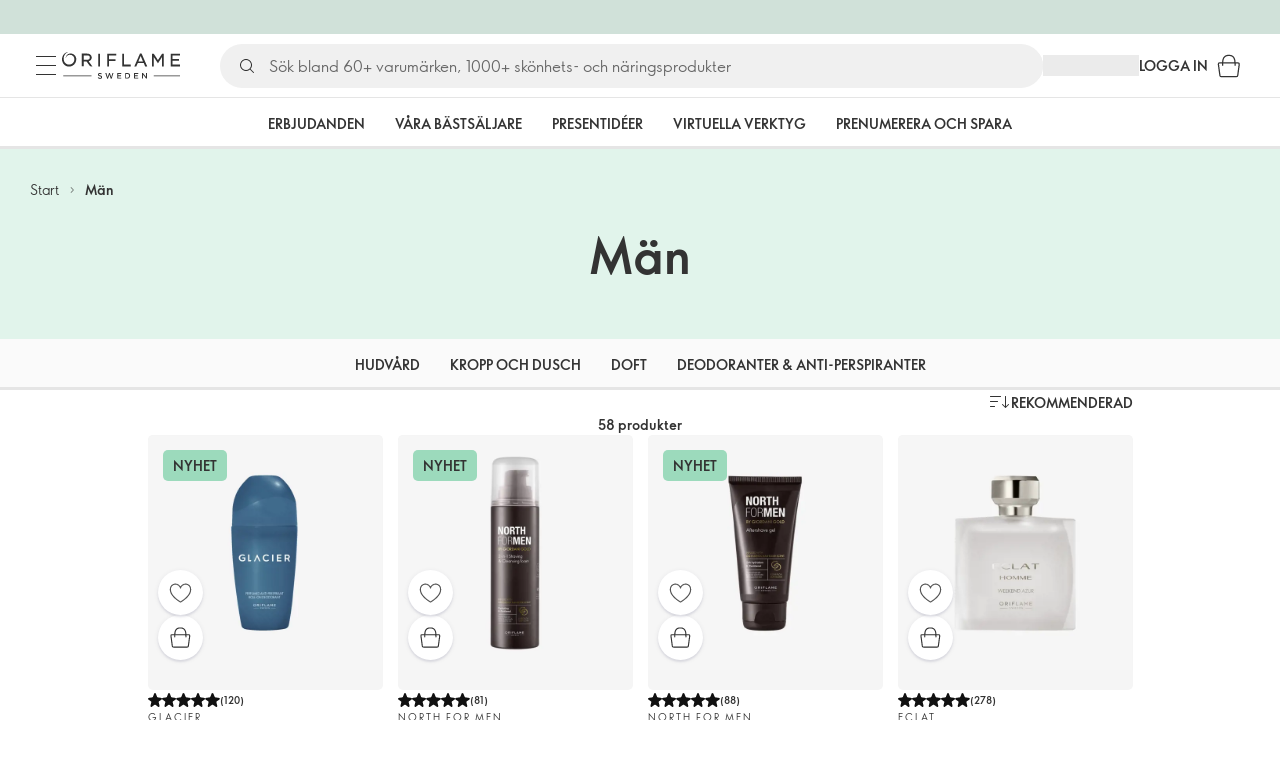

--- FILE ---
content_type: application/javascript; charset=UTF-8
request_url: https://assets-we-cdn.oriflame.com/appshell-products-we/_next/static/chunks/webpack-514727df0baafa0d.js
body_size: 2120
content:
(()=>{"use strict";var e={},r={};function __webpack_require__(_){var a=r[_];if(void 0!==a)return a.exports;var t=r[_]={id:_,loaded:!1,exports:{}},c=!0;try{e[_].call(t.exports,t,t.exports,__webpack_require__),c=!1}finally{c&&delete r[_]}return t.loaded=!0,t.exports}__webpack_require__.m=e,__webpack_require__.amdO={},(()=>{var e=[];__webpack_require__.O=(r,_,a,t)=>{if(!_){var c=1/0;for(n=0;n<e.length;n++){for(var[_,a,t]=e[n],i=!0,u=0;u<_.length;u++)(!1&t||c>=t)&&Object.keys(__webpack_require__.O).every(e=>__webpack_require__.O[e](_[u]))?_.splice(u--,1):(i=!1,t<c&&(c=t));if(i){e.splice(n--,1);var o=a();void 0!==o&&(r=o)}}return r}t=t||0;for(var n=e.length;n>0&&e[n-1][2]>t;n--)e[n]=e[n-1];e[n]=[_,a,t]}})(),__webpack_require__.n=e=>{var r=e&&e.__esModule?()=>e.default:()=>e;return __webpack_require__.d(r,{a:r}),r},(()=>{var e,r=Object.getPrototypeOf?e=>Object.getPrototypeOf(e):e=>e.__proto__;__webpack_require__.t=function(_,a){if(1&a&&(_=this(_)),8&a)return _;if("object"===typeof _&&_){if(4&a&&_.__esModule)return _;if(16&a&&"function"===typeof _.then)return _}var t=Object.create(null);__webpack_require__.r(t);var c={};e=e||[null,r({}),r([]),r(r)];for(var i=2&a&&_;"object"==typeof i&&!~e.indexOf(i);i=r(i))Object.getOwnPropertyNames(i).forEach(e=>c[e]=()=>_[e]);return c.default=()=>_,__webpack_require__.d(t,c),t}})(),__webpack_require__.d=(e,r)=>{for(var _ in r)__webpack_require__.o(r,_)&&!__webpack_require__.o(e,_)&&Object.defineProperty(e,_,{enumerable:!0,get:r[_]})},__webpack_require__.f={},__webpack_require__.e=e=>Promise.all(Object.keys(__webpack_require__.f).reduce((r,_)=>(__webpack_require__.f[_](e,r),r),[])),__webpack_require__.u=e=>"static/chunks/"+{2042:"reactPlayerTwitch",2723:"reactPlayerMux",3392:"reactPlayerVidyard",6173:"reactPlayerVimeo",6328:"reactPlayerDailyMotion",6353:"reactPlayerPreview",6463:"reactPlayerKaltura",6887:"reactPlayerFacebook",7458:"reactPlayerFilePlayer",7570:"reactPlayerMixcloud",7627:"reactPlayerStreamable",8446:"reactPlayerYouTube",9340:"reactPlayerWistia",9979:"reactPlayerSoundCloud"}[e]+"."+{2042:"5483d5dc7d396eca",2723:"7d7c0b7ce3a18b81",3392:"268b758bea28ff81",6173:"3fb90cf90264651c",6328:"490391a01100ae52",6353:"9fd5e59c82f687b7",6463:"d8fcd86d8b6e2d11",6887:"9111e132824e2ffc",7458:"07e5d5e5132b43ac",7570:"e08292e31a90d47a",7627:"539e5de6a26dd251",8446:"311d9c692ca47488",9340:"f99babbc9a59a91e",9979:"b79928900f98c83d"}[e]+".js",__webpack_require__.miniCssF=e=>{},__webpack_require__.g=function(){if("object"===typeof globalThis)return globalThis;try{return this||new Function("return this")()}catch(e){if("object"===typeof window)return window}}(),__webpack_require__.o=(e,r)=>Object.prototype.hasOwnProperty.call(e,r),(()=>{var e={},r="_N_E:";__webpack_require__.l=(_,a,t,c)=>{if(e[_])e[_].push(a);else{var i,u;if(void 0!==t)for(var o=document.getElementsByTagName("script"),n=0;n<o.length;n++){var b=o[n];if(b.getAttribute("src")==_||b.getAttribute("data-webpack")==r+t){i=b;break}}i||(u=!0,(i=document.createElement("script")).charset="utf-8",i.timeout=120,__webpack_require__.nc&&i.setAttribute("nonce",__webpack_require__.nc),i.setAttribute("data-webpack",r+t),i.src=__webpack_require__.tu(_)),e[_]=[a];var onScriptComplete=(r,a)=>{i.onerror=i.onload=null,clearTimeout(p);var t=e[_];if(delete e[_],i.parentNode&&i.parentNode.removeChild(i),t&&t.forEach(e=>e(a)),r)return r(a)},p=setTimeout(onScriptComplete.bind(null,void 0,{type:"timeout",target:i}),12e4);i.onerror=onScriptComplete.bind(null,i.onerror),i.onload=onScriptComplete.bind(null,i.onload),u&&document.head.appendChild(i)}}})(),__webpack_require__.r=e=>{"undefined"!==typeof Symbol&&Symbol.toStringTag&&Object.defineProperty(e,Symbol.toStringTag,{value:"Module"}),Object.defineProperty(e,"__esModule",{value:!0})},__webpack_require__.nmd=e=>(e.paths=[],e.children||(e.children=[]),e),(()=>{var e;__webpack_require__.tt=()=>(void 0===e&&(e={createScriptURL:e=>e},"undefined"!==typeof trustedTypes&&trustedTypes.createPolicy&&(e=trustedTypes.createPolicy("nextjs#bundler",e))),e)})(),__webpack_require__.tu=e=>__webpack_require__.tt().createScriptURL(e),__webpack_require__.p="/_next/",(()=>{var e={8068:0};__webpack_require__.f.j=(r,_)=>{var a=__webpack_require__.o(e,r)?e[r]:void 0;if(0!==a)if(a)_.push(a[2]);else if(8068!=r){var t=new Promise((_,t)=>a=e[r]=[_,t]);_.push(a[2]=t);var c=__webpack_require__.p+__webpack_require__.u(r),i=new Error;__webpack_require__.l(c,_=>{if(__webpack_require__.o(e,r)&&(0!==(a=e[r])&&(e[r]=void 0),a)){var t=_&&("load"===_.type?"missing":_.type),c=_&&_.target&&_.target.src;i.message="Loading chunk "+r+" failed.\n("+t+": "+c+")",i.name="ChunkLoadError",i.type=t,i.request=c,a[1](i)}},"chunk-"+r,r)}else e[r]=0},__webpack_require__.O.j=r=>0===e[r];var webpackJsonpCallback=(r,_)=>{var a,t,[c,i,u]=_,o=0;if(c.some(r=>0!==e[r])){for(a in i)__webpack_require__.o(i,a)&&(__webpack_require__.m[a]=i[a]);if(u)var n=u(__webpack_require__)}for(r&&r(_);o<c.length;o++)t=c[o],__webpack_require__.o(e,t)&&e[t]&&e[t][0](),e[t]=0;return __webpack_require__.O(n)},r=self.webpackChunk_N_E=self.webpackChunk_N_E||[];r.forEach(webpackJsonpCallback.bind(null,0)),r.push=webpackJsonpCallback.bind(null,r.push.bind(r))})()})();
//# sourceMappingURL=webpack-514727df0baafa0d.js.map

--- FILE ---
content_type: application/javascript; charset=UTF-8
request_url: https://assets-we-cdn.oriflame.com/appshell-products-we/_next/static/Z5TC5_OT5j4Tn9c7nH9pV/_buildManifest.js
body_size: 1356
content:
self.__BUILD_MANIFEST=function(a,e,t,n,s,r,i,l,u,c,g,o,d,p,h,y,m,b,f,I,k,j,T){return{__rewrites:{afterFiles:[{has:i,source:"/system/UI/LogoutPopup/Logout",destination:"/api/logout"},{has:i,source:"/version",destination:p},{has:i,source:"/version/",destination:p},{has:i,source:"/health/:path*",destination:"/api/health/:path*"},{has:i,source:"/system/:path*",destination:"/api/system/:path*"},{has:i,source:"/ssoidentity/:path*",destination:"/api/ssoidentity/:path*"},{has:i,source:"/mypages-employees",destination:h},{has:i,source:"/mypages-employees/",destination:h},{has:i,source:"/mypages-customers",destination:y},{has:i,source:"/mypages-customers/",destination:y},{has:i,source:"/mypages",destination:m},{has:i,source:"/mypages/",destination:m}],beforeFiles:[],fallback:[]},__routerFilterStatic:{numItems:0,errorRate:b,numBits:0,numHashes:f,bitArray:[]},__routerFilterDynamic:{numItems:0,errorRate:b,numBits:0,numHashes:f,bitArray:[]},"/_error":[e,t,n,a,s,"static/chunks/7119-643d1d1e8edf916e.js","static/chunks/pages/_error-7c8fc6074d6c1cde.js"],"/internal/[tenant]/[language]":[a,"static/chunks/pages/internal/[tenant]/[language]-07b69b572b3eb2b3.js"],"/internal/[tenant]/[language]/brands/[categoryOriginalName]":[e,t,n,a,s,o,"static/chunks/pages/internal/[tenant]/[language]/brands/[categoryOriginalName]-94711f775d907cad.js"],"/internal/[tenant]/[language]/catalogue/[...catalogueCode]":[e,t,n,a,s,I,"static/chunks/pages/internal/[tenant]/[language]/catalogue/[...catalogueCode]-cc097bfa4b6c92d1.js"],"/internal/[tenant]/[language]/catalogues":[e,t,n,a,s,I,"static/chunks/pages/internal/[tenant]/[language]/catalogues-5863953d2bf56eb3.js"],"/internal/[tenant]/[language]/favourite-lists":[e,t,n,a,s,r,u,"static/chunks/pages/internal/[tenant]/[language]/favourite-lists-3ff35287520038d5.js"],"/internal/[tenant]/[language]/favourite-lists/[listId]":[e,t,n,a,s,r,u,"static/chunks/pages/internal/[tenant]/[language]/favourite-lists/[listId]-e093eb9afa4528f1.js"],"/internal/[tenant]/[language]/favourite-products":[e,t,n,a,s,r,u,"static/chunks/pages/internal/[tenant]/[language]/favourite-products-f9b618ec5b247a99.js"],"/internal/[tenant]/[language]/gallery":[e,t,n,a,s,c,"static/chunks/pages/internal/[tenant]/[language]/gallery-16584b04d4863a8b.js"],"/internal/[tenant]/[language]/mypages/business-tools/share-and-earn/personal-products-lists":[e,t,n,a,s,r,g,"static/chunks/pages/internal/[tenant]/[language]/mypages/business-tools/share-and-earn/personal-products-lists-cc54399f36b1af71.js"],"/internal/[tenant]/[language]/mypages/business-tools/share-and-earn/personal-products-lists/product-list/new":[e,t,n,a,s,r,g,"static/chunks/pages/internal/[tenant]/[language]/mypages/business-tools/share-and-earn/personal-products-lists/product-list/new-3de8088e257d9307.js"],"/internal/[tenant]/[language]/mypages/business-tools/share-and-earn/personal-products-lists/product-list/[productListType]/[productListId]":[e,t,n,a,s,r,g,"static/chunks/pages/internal/[tenant]/[language]/mypages/business-tools/share-and-earn/personal-products-lists/product-list/[productListType]/[productListId]-7062595211a49bcc.js"],"/internal/[tenant]/[language]/mypages/order/oriflame-rewards":[e,t,n,a,s,r,k,"static/chunks/pages/internal/[tenant]/[language]/mypages/order/oriflame-rewards-a10ffd775d040118.js"],"/internal/[tenant]/[language]/oriflame-rewards":[e,t,n,a,s,r,k,"static/chunks/pages/internal/[tenant]/[language]/oriflame-rewards-8651ea59a8c5e95d.js"],"/internal/[tenant]/[language]/product-philosophy/ingredient-library":[e,t,n,a,s,"static/chunks/pages/internal/[tenant]/[language]/product-philosophy/ingredient-library-921cbee7f5982e5b.js"],"/internal/[tenant]/[language]/search":[e,t,n,a,s,r,c,d,o,j,T,"static/chunks/pages/internal/[tenant]/[language]/search-d294ad6cc5769eaa.js"],"/internal/[tenant]/[language]/shared-list/[listId]":[e,t,n,a,s,r,u,"static/chunks/pages/internal/[tenant]/[language]/shared-list/[listId]-619b43305bb3133b.js"],"/internal/[tenant]/[language]/[atpClusterId]/[customerTypeId]/personal-products-list/[productListId]":[e,t,n,a,s,r,g,"static/chunks/pages/internal/[tenant]/[language]/[atpClusterId]/[customerTypeId]/personal-products-list/[productListId]-58d42eb846a1943b.js"],"/internal/[tenant]/[language]/[atpClusterId]/[customerTypeId]/product-philosophy/ingredient-library/[id]":[e,t,n,a,s,r,"static/chunks/pages/internal/[tenant]/[language]/[atpClusterId]/[customerTypeId]/product-philosophy/ingredient-library/[id]-e250d35c2a30bce8.js"],"/internal/[tenant]/[language]/[atpClusterId]/[customerTypeId]/products/product/[productCode]":[e,t,n,a,s,r,c,d,"static/chunks/pages/internal/[tenant]/[language]/[atpClusterId]/[customerTypeId]/products/product/[productCode]-c78d2dc7ec96e407.js"],"/internal/[tenant]/[language]/[atpClusterId]/[customerTypeId]/test-user-segmentation":["static/chunks/pages/internal/[tenant]/[language]/[atpClusterId]/[customerTypeId]/test-user-segmentation-6d7824915f4ef127.js"],"/internal/[tenant]/[language]/[atpClusterId]/[customerTypeId]/[preview]/[hasFilters]/products/[...listingType]":[e,t,n,a,s,r,c,d,o,j,T,"static/chunks/pages/internal/[tenant]/[language]/[atpClusterId]/[customerTypeId]/[preview]/[hasFilters]/products/[...listingType]-617797ff2d78876c.js"],sortedPages:["/_app","/_error","/internal/[tenant]/[language]","/internal/[tenant]/[language]/brands/[categoryOriginalName]","/internal/[tenant]/[language]/catalogue/[...catalogueCode]","/internal/[tenant]/[language]/catalogues","/internal/[tenant]/[language]/favourite-lists","/internal/[tenant]/[language]/favourite-lists/[listId]","/internal/[tenant]/[language]/favourite-products","/internal/[tenant]/[language]/gallery","/internal/[tenant]/[language]/mypages/business-tools/share-and-earn/personal-products-lists","/internal/[tenant]/[language]/mypages/business-tools/share-and-earn/personal-products-lists/product-list/new","/internal/[tenant]/[language]/mypages/business-tools/share-and-earn/personal-products-lists/product-list/[productListType]/[productListId]","/internal/[tenant]/[language]/mypages/order/oriflame-rewards","/internal/[tenant]/[language]/oriflame-rewards","/internal/[tenant]/[language]/product-philosophy/ingredient-library","/internal/[tenant]/[language]/search","/internal/[tenant]/[language]/shared-list/[listId]","/internal/[tenant]/[language]/[atpClusterId]/[customerTypeId]/personal-products-list/[productListId]","/internal/[tenant]/[language]/[atpClusterId]/[customerTypeId]/product-philosophy/ingredient-library/[id]","/internal/[tenant]/[language]/[atpClusterId]/[customerTypeId]/products/product/[productCode]","/internal/[tenant]/[language]/[atpClusterId]/[customerTypeId]/test-user-segmentation","/internal/[tenant]/[language]/[atpClusterId]/[customerTypeId]/[preview]/[hasFilters]/products/[...listingType]"]}}("static/chunks/2167-2f5a01adf86966f4.js","static/chunks/ec2ac743-9884e47a628a144a.js","static/chunks/9f6e6e15-ae0139aa92b6c259.js","static/chunks/e19bb406-cc488e1f3b3a34bc.js","static/chunks/278-f5e6c09c28b74a5c.js","static/chunks/7438-26624ca9882487f8.js",void 0,0,"static/chunks/1554-02f496763ea214b0.js","static/chunks/8535-c846abbb441d24b7.js","static/chunks/1159-b6276aa5f9db6ad2.js","static/chunks/5980-3eeae3773acbef5c.js","static/chunks/6198-75d6e29ee65e8533.js","/api/version","/api/mypages-employees","/api/mypages-customers","/api/mypages",1e-4,NaN,"static/chunks/7087-045268871dc071fe.js","static/chunks/2202-01003c507ac21069.js","static/chunks/7607-bd7a633c9f212c06.js","static/chunks/2454-046fead615cf0050.js"),self.__BUILD_MANIFEST_CB&&self.__BUILD_MANIFEST_CB();